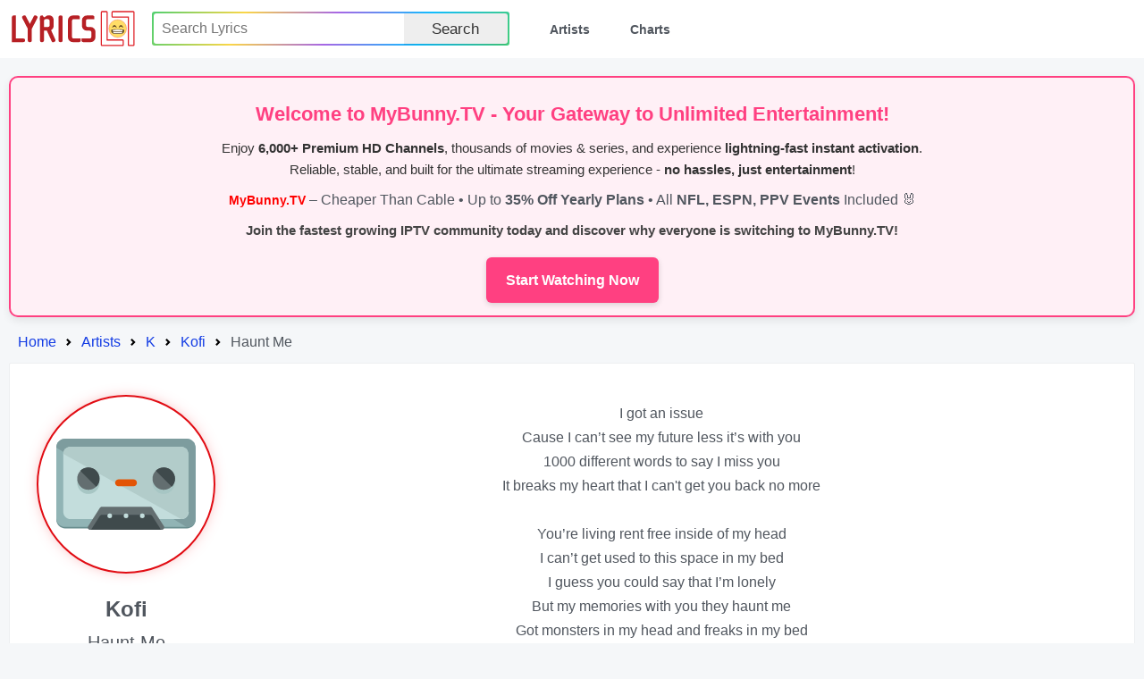

--- FILE ---
content_type: text/html; charset=utf-8
request_url: http://lyrics.lol/artist/19970-kofi/lyrics/7828465-haunt-me
body_size: 3304
content:
<!DOCTYPE html><html lang="en"><head> <meta name="google-adsense-account" content="ca-pub-7555424988682004"><title>Lyrics.lol :: Haunt Me by Kofi</title><meta charset="utf-8" /><meta content="width=device-width,initial-scale=1" name="viewport" /><meta name="description" content="Lyrics.lol is the world's biggest collection of song lyrics from A to Z." /><meta name="keywords" content="lyrics, lyric, lyrixs, songtext, music, musicsongs, free lyric, free lyrics, song lyrics, songs, paroles, artist, top lyrics, top50, top100, top200, spotify, spotify charts, rap lyrics, country lyrics, hip hop lyrics, rock lyrics, country lyrics, music lyrics, Lyrics.LoL" /><link rel="shortcut icon" href="/favicon.ico" /><link rel="stylesheet preload" href="/rsrc/css/main.css" type="text/css"><script type="application/ld+json">
{
	"@context": "http://schema.org",
	"@type": "BreadcrumbList",
	"itemListElement": [{
		"@type": "ListItem",
		"position": 1,
		"item": {
			"@type": "WebPage",
			"@id": "https://lyrics.lol/",
			"name": "Home"
		}
	},{
		"@type": "ListItem",
		"position": 2,
		"item": {
			"@type": "WebPage",
			"@id": "https://lyrics.lol/artists/k",
			"name": "Letter K Artists"
		}
	},{
		"@type": "ListItem",
		"position": 3,
		"item": {
			"@type": "WebPage",
			"@id": "https://lyrics.lol/artist/19970-kofi",
			"name": "Kofi"
		}
	},{
		"@type": "ListItem",
		"position": 4,
		"item": {
			"@type": "WebPage",
			"@id": "https://lyrics.lol/artist/19970-kofi/lyrics/7828465-haunt-me",
			"name": "Letter  Artists"
		}
	}]
}
</script></head><body><header class="header"><a class="skip" href="#body" tabindex="0">Skip to content</a><div class="wrap"><div class="logo"><a href="/"><img src="/rsrc/i/logo.svg" alt="Lyrics.LOL" width="95%" height="100%"></a></div><input type="checkbox" id="switch"><div class="menu"><ul><li><form action="/search/" method="get"><div class="uiInline rainbow"><div class="wrap"><div class="inputWrap"><input type="text" name="q" value="" placeholder="Search Lyrics" aria-label="Search"></div><div class="optWrap"><label class="uiBtn"><button type="submit">Search</button></label></div></div></div></form></li><li><a href="/artists">Artists</a></li><li><a href="/">Charts</a></li></ul></div><label class="switch" for="switch"></label></div></header><div id="body"><div style="border: 2px solid #ff4081; background: #fff0f6; padding: 14px; text-align: center; border-radius: 10px; font-family: Arial, sans-serif; margin-bottom: 14px; box-shadow: 0 4px 10px rgba(0,0,0,0.08);">
    <h2 style="color:#ff4081; margin: 8px 0; font-size:22px;">Welcome to <b>MyBunny.TV</b> - Your Gateway to Unlimited Entertainment!</h2>
    <p style="font-size:15px; color:#333; margin: 8px 0; line-height:1.6;">
        Enjoy <b>6,000+ Premium HD Channels</b>, thousands of movies & series, and experience <b>lightning-fast instant activation</b>.<br> 
        Reliable, stable, and built for the ultimate streaming experience - <b>no hassles, just entertainment</b>!
    </p>
	<b style="color:red; font-size:14px;">MyBunny.TV</b> – Cheaper Than Cable • Up to <b>35% Off Yearly Plans</b> • All <b>NFL, ESPN, PPV Events</b> Included 🐰
    <p style="font-size:15px; margin: 8px 0; color:#444; font-weight:bold;">
        Join the fastest growing IPTV community today and discover why <b>everyone is switching to MyBunny.TV</b>!
    </p>
    <a href="https://mybunny.tv" style="display:inline-block; background:#ff4081; color:#fff; padding:12px 22px; border-radius:6px; text-decoration:none; font-weight:bold; font-size:16px; margin-top:10px; box-shadow:0 2px 6px rgba(0,0,0,0.15);">
        Start Watching Now
    </a>
</div><div><ol class="breadcrumbs"><li class="step"><a href="/">Home</a></li><li class="step"><a href="/artists">Artists</a></li><li class="step"><a href="/artists/k">K</a></li><li class="step"><a href="/artist/19970-kofi">Kofi</a></li><li class="step">Haunt Me</li></ul></div><div class="sect Body T"><div class="lCol"><div class="wrap"><div class="pic"><div></div></div><div class="info"><div class="artist">Kofi</div><div class="sName">Haunt Me</div><div class=""></div></div><div class="related"></div></div></div><div class="rCol"><div class="lBody"><br>I got an issue<br>Cause I can’t see my future less it’s with you<br>1000 different words to say I miss you<br>It breaks my heart that I can't get you back no more<br><br>You’re living rent free inside of my head<br>I can’t get used to this space in my bed<br>I guess you could say that I’m lonely<br>But my memories with you they haunt me<br>Got monsters in my head and freaks in my bed<br>Can’t fall asleep imma sleep when I’m dead<br>Starting to feel like a zombie<br>Cause my memories with you they haunt me<br><br>And I know I know I know<br>That you’re gone but I can’t let you go<br>Broke your heart but you left with my soul<br>You were half of what made me a whole<br><br>I know I know I try<br>But I can’t get you back in my life<br>Don’t know why I still see you at night<br><br>We done tried too many times<br>So hard to get you off my mind you flood my timeline<br>Had to block that bitch don’t hit my line I might rewind time<br>I know my Lil dime fine<br>Plus she on that slime time yeah yeah<br>She don’t like no n***a with no bread, need a check right<br>Tell that bitch I only want the head, why you naked<br>That lil bitch eat on my homie next, he my best man<br>All these bitches known to make amends, watch they left hand<br>Gone<br>Since I got my G’s up I told her leave me lone<br>I can’t trust no skeezer, they all done did me wrong<br>Why did I believer her? You know I had to leave her<br>Swear all these bitches eaters, you bet not think she won’t<br><br>Bad bad<br>Not trynna backtrack<br>Don’t want no nat nat<br>Wasting time you trynna lead me on<br>Swear im too real for these bitches<br>Know you gon feel if you listen<br>Ain’t been in my feels in a minute<br>Pay no mind, not trynna take to long<br><br>You’re living rent free inside of my head<br>I can’t get used to this space in my bed<br>I guess you could say that I’m lonely<br>But my memories with you they haunt me<br>Got monsters in my head and freaks in my bed<br>Can’t fall asleep imma sleep when I’m dead<br>Starting to feel like a zombie<br>Cause my memories with you they haunt me<br><br>And I know I know I know<br>That you’re gone but I can’t let you go<br>Broke your heart but you left with my soul<br>You were half of what made me a whole<br>I know I know I try<br>But I can’t get you back in my life<br>Don’t know why I still see you at night</div></div></div></div><footer class="footer"><div class="wrap"><div class="menu"><ul><li>All Artists:</li><a href="/artists/a">A</a><a href="/artists/b">B</a><a href="/artists/c">C</a><a href="/artists/d">D</a><a href="/artists/e">E</a><a href="/artists/f">F</a><a href="/artists/g">G</a><a href="/artists/h">H</a><a href="/artists/i">I</a><a href="/artists/j">J</a><a href="/artists/k">K</a><a href="/artists/l">L</a><a href="/artists/m">M</a><a href="/artists/n">N</a><a href="/artists/o">O</a><a href="/artists/p">P</a><a href="/artists/q">Q</a><a href="/artists/r">R</a><a href="/artists/s">S</a><a href="/artists/t">T</a><a href="/artists/u">U</a><a href="/artists/v">V</a><a href="/artists/w">W</a><a href="/artists/x">X</a><a href="/artists/y">Y</a><a href="/artists/z">Z</a><a href="/artists/0">#</a></ul></div><div class="links"><a href="/adv.php">Contact Us</a><a href="/copyright.php">DMCA Policy</a><a href="/privacy.php">Privacy Policy</a></div><div class="copyright">© 2026 <span>«lyrics.lol»</span>. All rights reserved.</div></div></footer><script defer src="https://static.cloudflareinsights.com/beacon.min.js/vcd15cbe7772f49c399c6a5babf22c1241717689176015" integrity="sha512-ZpsOmlRQV6y907TI0dKBHq9Md29nnaEIPlkf84rnaERnq6zvWvPUqr2ft8M1aS28oN72PdrCzSjY4U6VaAw1EQ==" data-cf-beacon='{"version":"2024.11.0","token":"f06b4ebb8eb8407e8381400e2165fa47","r":1,"server_timing":{"name":{"cfCacheStatus":true,"cfEdge":true,"cfExtPri":true,"cfL4":true,"cfOrigin":true,"cfSpeedBrain":true},"location_startswith":null}}' crossorigin="anonymous"></script>
</body></html>

--- FILE ---
content_type: text/css; charset=utf-8
request_url: http://lyrics.lol/rsrc/css/main.css
body_size: 6505
content:
@-webkit-keyframes Sss{to{-webkit-transform:translateX(-50%);transform:translateX(-50%)}}@keyframes Sss{to{-webkit-transform:translateX(-50%);transform:translateX(-50%)}}.item .poster{background:#6f9fff repeat-x 0;background-image:-webkit-linear-gradient(top,#6f9fff 0,#2e4778 100%);background-image:linear-gradient(to bottom,#6f9fff 0,#2e4778 100%);background-repeat:repeat-x}.chartList li:nth-child(3) .poster,.more .items .item:nth-child(3) .poster{background:#444 repeat-x 0;background-image:-webkit-linear-gradient(top,#444 0,#111 100%);background-image:linear-gradient(to bottom,#444 0,#111 100%);background-repeat:repeat-x}.chartList li:nth-child(1) .poster{background:#8b7631 repeat-x 0;background-image:-webkit-linear-gradient(top,#f0c544 0,#a57b20 100%);background-image:linear-gradient(to bottom,#f0c544 0,#a57b20 100%);background-repeat:repeat-x}.chartList li:nth-child(2) .poster,.more .items .item:nth-child(2) .poster{background:#af0303 repeat-x 0;background-image:-webkit-linear-gradient(top,#af0303 0,#340101 100%);background-image:linear-gradient(to bottom,#af0303 0,#340101 100%);background-repeat:repeat-x}body,html{height:100%}body{font-family:tahoma,arial,helvetica,sans-serif;font-size:16px;line-height:1.7;background-color:#f5f7f9;color:#50565e;margin:0;padding:0;text-rendering:optimizeLegibility}body>div,body>footer,body>header{min-width:800px}@media only screen and (max-width:768px){body>div,body>footer,body>header{min-width:100%}}*,:after,:before{box-sizing:border-box}.chartList,.dd ol,.more,.pagger .pagination,p{margin:0;padding:0;list-style:none}a{text-decoration:none;color:#123be4}a:hover{text-decoration:underline}.skip,.skip-link{position:absolute;left:0}.skip-link{top:-40px;background:#000;color:#fff;padding:8px;z-index:100}.skip{border:0;padding:0;margin:0;overflow:hidden;background:#fae619;color:#101010;font-size:1em;font-weight:700;height:40px;line-height:40px;text-align:center;top:-50px;width:100%;z-index:20}.skip:active,.skip:focus{outline:0;top:0}.mwS{max-width:800px}.mwM{max-width:900px}.red{border-color:#f35151;color:#f35151}.uiBtn{background:#eee repeat-x 0 0;border:1px solid #999;border-bottom-color:#888;cursor:pointer;display:inline-block;font-size:11px;font-weight:700;line-height:14px;padding:2px 6px;text-align:center;vertical-align:top;white-space:nowrap;color:#333;box-shadow:0 1px 0 rgba(0,0,0,.1)}.Darkness .uiBtn{background:#4a4948 repeat-x 0 0;border-color:#2d2d2d #111 #202020;color:#fff}.uiBtn:active{background:#ddd;border-bottom-color:#999;box-shadow:0 1px 0 rgba(0,0,0,.05)}.Darkness .uiBtn:active{background:#222;border-color:#222}.uiBtn .button,.uiBtn button{display:block;height:100%;width:100%;line-height:inherit;background:0 0;color:inherit!important;font-size:inherit;font-weight:inherit;text-align:inherit;cursor:pointer;padding:4px 25px 6px;text-decoration:none;white-space:nowrap;border:0;outline:0;text-shadow:none}.uiBtn.sure{position:relative;outline:0}.uiBtn.sure .sureBox{position:absolute;top:80%;background:#f44;box-sizing:border-box;width:200px;left:50%;margin-left:-100px;padding:5px;-webkit-transform:scale(0);-ms-transform:scale(0);transform:scale(0);height:70px;-webkit-transition:-webkit-transform .2s;transition:transform .2s;transition:transform .2s,-webkit-transform .2s;-webkit-transform-origin:top;-ms-transform-origin:top;transform-origin:top;color:#fff;z-index:1000;cursor:auto}.uiBtn.sure .sureBox .uiButton{width:40%}.uiBtn.sure .sureBox b{display:block;font-size:15px;margin:0 0 10px}.uiBtn.sure:focus .sureBox{-webkit-transform:scale(1);-ms-transform:scale(1);transform:scale(1)}.uiBtn.uiCbox>input,footer>.wrap>input,header>.wrap>input{display:none}.uiBtn.Grn{background-color:#69a74e;background-position:0 -96px!important;border-color:#3b6e22 #3b6e22 #2c5115;color:#fff}.uiBtn.Grn:active{background:#609946;border-bottom-color:#3b6e22}.uiBtn.Red{background-color:#a74e4e;background-position:0 -48px!important;border-color:#6f2222 #6f2222 #511515;color:#fff}.uiBtn.Red:active{background:#994646;border-bottom-color:#6f2222}.uiCbox>input+*,.ui_OffOn{position:relative}.uiCbox>input+:before,.ui_OffOn:before{content:"";width:6px;height:6px;display:block;position:absolute;left:6px;top:50%;background:#111;margin-top:-3px;border-radius:4px;box-shadow:0 1px 1px rgba(255,255,255,.3);-webkit-transition:all .2s;transition:all .2s}.uiCbox>input+:hover:before,.ui_OffOn:hover:before{background:#3a0}.uiCbox>input+.ui_yel:before,.ui_OffOn.ui_yel:before{background-color:#f80;box-shadow:0 0 4px -1px #f80}.uiCbox>input:checked+:before,.ui_OffOn.ui_on:before{background-color:#3f0;box-shadow:0 0 4px -1px #3f0}.uiInput{border-radius:3px;border:1px solid;border-color:#a4a4a4 #b9b9b9 #b9b9b9;color:inherit;box-shadow:0 1px 0 #fff,0 1px 1px rgba(0,0,0,.17) inset}.Darkness .uiInput{border-color:#000;background-color:#222;box-shadow:0 1px 0 #666,0 1px 1px rgba(0,0,0,.17) inset}textarea.uiInput{overflow:auto}.uiInline{position:relative}.uiInline,.uiInline *{box-sizing:border-box}.uiInline>.wrap{text-align:right;display:table;width:100%}.uiInline>.wrap>div{display:table-cell;white-space:nowrap;vertical-align:top}.uiInline .inputWrap{width:99%}.uiInline .inputWrap>input{border-radius:3px 0 0 3px;color:inherit;border:1px solid #999;outline:0;font-size:16px;padding:5px 8px;width:100%}.Darkness .uiInline .inputWrap>input{background-color:#4a4947;border:0}.uiInline .inputWrap:last-child{width:100%}.uiInline .inputWrap:last-child>input{border-radius:3px}.uiInline .optWrap{width:1%}.uiInline .optWrap>.dropWrap>.uiBtn,.uiInline .optWrap>.uiBtn{border-left:0}.uiInline .optWrap>:last-child{border-radius:0 3px 3px 0}.uiInline .dropWrap{display:inline-block;position:relative}.uiInline .optDrop{position:absolute;top:100%;right:0;background:#fff;overflow-x:hidden;overflow-y:auto;max-height:500px;white-space:normal;z-index:1;min-width:100%;box-shadow:0 0 50px -20px #000}.uiInline .optDrop>.uiCbox>input+*{padding-left:25px}.Darkness .uiInline .optDrop{background-color:#222}.uiInline .uiBtn .button,.uiInline .uiBtn button{font-size:17px;font-weight:400;padding:5px 25px;line-height:17px}.uiInline .uiBtn .ico{padding:2px 15px}.uiInline .uiBtn i{display:block}.uiInline .inputWrap input,.uiInline .uiBtn{height:34px}.pagination{text-align:center;padding:5px 0}.pagination li{display:inline}.pagination li .disabled a{cursor:auto}.pagination a{cursor:pointer;padding:3px 12px;text-decoration:none;display:inline-block;border:1px solid #edeff1;margin:0 2px}.pagination a.current{background:#123be4;border-radius:3px;color:#fff;cursor:auto}.bottomPagin{padding-top:18px}footer,header{background:#fff;padding:10px 10px 11px;width:100%;margin:0 auto 10px}footer{padding:10px 20px 11px;text-align:center}footer>.wrap,header>.wrap{display:table;width:100%;max-width:1400px;margin:0 auto}.album .info>div,footer>.wrap>div,header>.wrap>div{display:table-cell;vertical-align:middle}header .menu{width:80%}footer .menu,header .menu{width:calc(100% - 100px)}footer .menu>ul,header .menu>ul{padding:0;margin:0;list-style:none;-webkit-box-align:center;-webkit-align-items:center;-ms-flex-align:center;align-items:center;display:-webkit-box;display:-webkit-flex;display:-ms-flexbox;display:flex}footer .menu>ul a,header .menu>ul a{font-size:14px;font-weight:600;line-height:normal;color:#50565e}footer .menu>ul a:hover,header .menu>ul a:hover{color:#2488ff}footer .logo,header .logo{width:160px}footer .logo a,footer .logo img,footer .logo svg,header .logo a,header .logo img,header .logo svg{display:block;width:95%}.Body>input,.more .items>label.close,.pagger input,.pagger>label,footer .switch,header .switch{display:none}header .menu>ul li{margin-right:45px}footer .menu ul .social a:hover i,footer a{color:#555}footer .menu,footer>.wrap{display:block}footer>.wrap>div{display:inherit}footer .menu{width:100%;margin:20px auto;max-width:800px}footer .menu ul{-webkit-box-pack:justify;-webkit-justify-content:space-between;-ms-flex-pack:justify;justify-content:space-between}footer .menu ul li:last-child{margin:0}footer .menu ul a{display:block;margin:24px 5px}footer .menu ul .social a{font-size:0}footer .menu ul .social a i{color:#888;font-size:16px}footer .links{margin-bottom:20px}footer .links a{margin:0 20px}footer .copyright{font-size:12px;color:#555}.rainbow{overflow:hidden;border-radius:3px;width:400px}.rainbow>.wrap{position:relative;padding:2px}.rainbow>.wrap input,.rainbow>.wrap label{border-color:transparent;border-top-width:0;border-bottom-width:0}.rainbow::before{content:"";position:absolute;top:0;left:0;width:200%;height:calc(100% + 2px);background:-webkit-linear-gradient(335deg,#4fcf70,#fad648,#a767e5,#12bcfe,#44ce7b);background:linear-gradient(115deg,#4fcf70,#fad648,#a767e5,#12bcfe,#44ce7b);background-size:50% 100%;margin-top:-1px}.rainbow:hover:before{-webkit-animation:Sss .75s linear infinite;animation:Sss .75s linear infinite}@media only screen and (max-width:600px){header .wrap{position:relative}header .wrap,header .wrap>div{display:block}header .menu{width:100%;height:0;overflow:hidden;-webkit-transition:height .3s;transition:height .3s}header .menu>ul{-webkit-box-orient:vertical;-webkit-box-direction:normal;-webkit-flex-direction:column;-ms-flex-direction:column;flex-direction:column;width:100%;padding-top:10px}header .menu>ul li{margin:0 0 5px;width:100%;text-align:center}header .menu>ul li:first-child~li a{padding:5px;display:block}header input:checked+.menu{height:120px}header .switch{width:46px;height:46px;position:absolute;right:5px;top:22px;margin-top:-23px;border:3px solid #ccc;border-width:8px 0;cursor:pointer;display:block}header .switch::before{height:8px;width:100%;background:#ccc;display:block;content:"";position:absolute;top:50%;margin-top:-4px}.rainbow{width:100%}.rainbow .wrap .optWrap,footer>.wrap>.menu{display:none}}#body{padding:10px;max-width:1400px;margin:0 auto}.sect{border:1px solid #edeff1;background-color:#fff;border-radius:2px;margin:auto auto 20px}.Body{padding:15px 30px;text-align:center}.Body>h1{font-size:26px;margin-top:0}@media only screen and (max-width:768px){.Body{padding:5px 10px}}.T{display:table}.T>div{display:table-cell;vertical-align:top}.T,.T>.rCol{width:100%}.T>.lCol{width:200px}.T>.lCol .wrap{position:-webkit-sticky;position:sticky;top:20px}@media only screen and (max-width:768px){.T{display:table}.T>div{display:block}.T>.lCol{width:100%}}.lBody{padding:0 30px}.pic{width:200px;height:200px;border:2px solid #e10c13;border-radius:50%;overflow:hidden;margin:20px auto;background:no-repeat url(/rsrc/i/artist.svg) 50%/80%;box-shadow:0 0 20px -10px #ee3e44}.pic>div{height:100%;width:100%;background:no-repeat 50%/100%}.info .artist{font-weight:700;font-size:24px}.info .sName{font-size:20px}.breadcrumbs,.list{list-style:none;padding:0}.breadcrumbs{margin:10px;display:-webkit-box;display:-webkit-flex;display:-ms-flexbox;display:flex;-webkit-flex-wrap:wrap;-ms-flex-wrap:wrap;flex-wrap:wrap}.breadcrumbs>li+li{padding-left:10px}.breadcrumbs>li+li:before{padding-right:10px;position:relative;top:-1px;content:url("data:image/svg+xml,%3Csvg xmlns='http://www.w3.org/2000/svg' width='8' height='8'%3E%3Cpath d='M2.5 0L1 1.5 3.5 4 1 6.5 2.5 8l4-4-4-4z'/%3E%3C/svg%3E")}.list{display:inline-block;vertical-align:top;text-align:left;width:49%;margin:0 1% 0 0}.list.col3{width:32.333%}.list:last-child{margin-right:0}.list li{margin-bottom:10px;line-height:1.5}@media only screen and (max-width:768px){.list,.list.col3{width:100%}}.pagger{margin:25px auto 0;position:relative}.pagger .pagination{text-align:right}.pagger .pagination .current{pointer-events:none}@media only screen and (max-width:768px){.pagger>label{width:100%;position:absolute;background:0 0;color:transparent;display:block;height:36px;top:0;cursor:pointer}.pagger .fullNav{display:none}.pagger li,.pagger li a{display:block;text-align:center;-webkit-transition:.3s;transition:.3s}.pagger li a::before{content:'Page '}.pagger .pagination{padding-top:36px;-webkit-transition:height .3s,opacity .3s;transition:height .3s,opacity .3s}.pagger input:not(:checked)~ul{padding-top:0}.pagger input:not(:checked)~ul>li:not(.current) a{opacity:0;font-size:0;line-height:0;border:0;padding:0}.pagger input:not(:checked)~ul>li:not(.current) span{display:none}.pagger input:checked+label{color:inherit}}.pagger.top{margin:0 auto 25px}.arts{padding:15px 20px;text-align:center}.arts a{display:inline-block;width:120px;height:120px;line-height:120px;border:1px solid #edeff1;margin:10px;font-size:45px;box-shadow:0;-webkit-transition:.3s;transition:.3s}.arts a:hover,.chartList li .item:hover{box-shadow:0 10px 35px -10px #7a8998;-webkit-transform:scale(1.1);-ms-transform:scale(1.1);transform:scale(1.1)}@media only screen and (max-width:768px){.arts{padding:0}.arts a{width:50px;height:50px;line-height:50px;font-size:35px}}.item{margin:0 20px 10px;text-align:left;-webkit-transition:.3s;transition:.3s;-webkit-user-select:none;-moz-user-select:none;-ms-user-select:none;user-select:none}.item .poster{text-align:center;padding-top:100%;position:relative;color:#fff}.item .poster h1,.item .poster h2{position:absolute;top:50%;text-align:center;width:100%;margin:0}.item .poster h1{font-size:22px;margin-top:-40px}.item .poster h2{font-size:11px;margin-top:10px}.item .poster::before{content:"";border-top:1px solid rgba(255,255,255,.5);position:absolute;top:50%;display:block;width:70%;left:15%}.item .info{border-top:1px solid #edeff1;padding:5px 10px 0;min-height:70px}.item h1{font-size:14px;margin:0}.item .sub{color:#999;font-size:11px}.chartList,.more{width:100%}.chartList li,.more .items .item{display:inline-block;width:25%;vertical-align:top}.chartList li a,.chartList li a:hover{text-decoration:none;color:inherit}.chartList li .item{cursor:pointer;background:#fff}.chartList li .item:hover{box-shadow:0 10px 35px -10px #1f2327;z-index:1;position:relative}@media (max-width:850px){.chartList li{width:50%}.chartList li .item{margin:0 5px 20px}}.more{display:table;table-layout:fixed;border-top:1px solid #ccc}.xs .more{border-top:0}.more li{display:table-cell}.more .items{margin:20px 10px 10px;position:relative;overflow:hidden;background:#000;cursor:pointer}.more .items .item{width:33.333%;margin:0;opacity:.6;box-shadow:10px 0 20px -3px #000;position:relative;-webkit-transition:none;transition:none}.more .items .item *{color:#999!important}.more .items .item:nth-child(2){z-index:2}.more .items .item:nth-child(3){z-index:1}.xs .more .items{height:70px;margin-top:10px;border-radius:10px}.xs .more .items .item{margin:-66px 0 0}.more .items>svg{position:absolute;top:50%;left:50%;width:80%;max-height:90%;z-index:5;-webkit-transform:translate(-50%,-50%);-ms-transform:translate(-50%,-50%);transform:translate(-50%,-50%);text-shadow:0 0 1px #000,0 0 2px #000,0 0 4px #000,0 0 10px #000}.more .items>label{display:block;position:absolute;top:0;bottom:0;left:0;right:0;z-index:10;cursor:pointer}@media (max-width:850px){.more .items{margin:20px 5px}.more .items .item h1,.more .items .item h2{font-size:8px}.more .items .item h1{margin-top:-20px}.more .items .item h2{margin-top:5px}.more .items>h1{font-size:18px;margin-top:-16px}}.dd{display:none;padding:0 20px}.dd h1,.dd ol{text-align:left}.dd h1{font-size:22px;margin:0;padding:0 10px}.dd ol{width:100%}.dd ol li{display:inline-block}.dd ol li a{display:block;padding:10px;border:1px solid #edeff1;border-radius:3px;margin:5px;text-align:center}@media (min-width:768px){.dd ol li{width:25%}}@media (max-width:900px){.dd ol li{width:33.333%}}@media (max-width:768px){.dd ol li{width:100%}}input:checked#top~.more .top label.close,input:checked#top~.top,input:checked#viral~.more .viral label.close,input:checked#viral~.viral{display:block}input:checked#top~.more .top label,input:checked#viral~.more .viral label{display:none}.album{text-align:left;padding:0 20px}.album .info{display:table;width:100%}.album .info>div:first-child{width:100px}.album .info>div:last-child{padding:0 20px}.album .info h1{font-size:20px;margin:0}.album .info .poster{display:block;width:100px;height:100px;border:1px solid #edeff1;background:url([data-uri]) no-repeat 50%/cover}#inSearch{margin:0 20px 20px;width:100%}@media only screen and (max-width:768px){#inSearch{margin:0 0 20px}}.chart{border-collapse:collapse;border-spacing:0;width:100%;max-width:100%;margin-bottom:23px}.chart svg{width:10px;height:10px}.chart tr:nth-of-type(even){background-color:#f9f9f9}.chart th{padding:8px;vertical-align:top}.chart td,.chart th{line-height:1.846}.chart td:nth-child(4),.chart th:nth-child(4){text-align:left}.chart th:nth-child(2):before{content:'#'}.chart td{font-size:.75em;padding:2px;vertical-align:middle;border-top:1px solid #ddd}.chart td a{color:inherit;display:block}.chart td a b{color:#123be4;display:block}.chart td:first-child{width:49px}.chart td:first-child a{cursor:pointer;display:block;position:relative}.chart td:first-child a:before{content:'';position:absolute;height:0;width:0;opacity:0;left:50%;top:50%;-webkit-transition:opacity .3s;transition:opacity .3s;border:16px solid #0000;border-left:26px solid #fff;margin:-16px 0 0 -13px;z-index:1}.chart td:first-child a:hover img{-webkit-filter:brightness(.4);filter:brightness(.4)}.chart td:first-child a:hover:before{opacity:1}.chart td:first-child img{width:49px;height:49px;display:block;-webkit-transition:-webkit-filter .3s;transition:filter .3s;transition:filter .3s,-webkit-filter .3s}@media (min-width:768px){.chart td:first-child{width:64px}.chart td:first-child img{height:64px;width:64px}.chart td{font-size:1.1em;padding:8px}.chart td a b{display:inline}.chart th:nth-child(2):before{content:'Rank'}}@media (max-height:900px) and (min-width:768px){.chart td:first-child{width:44px}.chart td:first-child img{height:44px;width:44px}}.hnh ol{list-style:none;text-align:left;padding:15px 0;margin:0}.hnh ol li{padding:0 30px}.hnh ol li:hover{background:#e6e6e6}.hnh .hlf{display:inline-block;padding:1%;width:40%;top:0;vertical-align:top}.hnh .hlf:first-child{width:60%}.hnh .hlf+.hlf ol li{padding:0 15px}.hnh .hlf+.hlf ol .pic{display:inline-block;width:40px;height:40px;margin:3px 15px;vertical-align:middle}.hnh h1{font-size:24px;margin:0 10px}

--- FILE ---
content_type: image/svg+xml
request_url: http://lyrics.lol/rsrc/i/logo.svg
body_size: 1266
content:
<svg xmlns="http://www.w3.org/2000/svg" viewBox="0 0 1677.4 512"><path fill="#df1f26" d="M1626.6 42.4v427.2h-59V99.4h-211.4v-57h270.4m0-15h-270.4a15 15 0 00-15 15v57a15 15 0 0015 15h196.3v355.2a15 15 0 0015 15h59a15 15 0 0015-15V42.4a15 15 0 00-15-15zm-351.3 15v370.2h211.3v57h-270.4V42.4h59m0-15h-59a15 15 0 00-15 15v427.2a15 15 0 0015 15h270.4a15 15 0 0015-15v-57a15 15 0 00-15-15h-196.3V42.4a15 15 0 00-15-15z"/><circle cx="1421.4" cy="256" r="116.2" fill="#ffdd67" stroke="#ed1c24" stroke-miterlimit="10" stroke-width="3"/><path fill="#674e27" d="M1408 240.2c-7.2-19.8-18-29.7-28.9-29.7s-21.7 9.9-28.9 29.7c-.7 2 3 5.6 4.9 3.6a33.2 33.2 0 0148 0c1.8 2 5.6-1.6 4.9-3.6zm84.6 0c-7.2-19.8-18-29.7-28.9-29.7s-21.7 9.9-28.9 29.7c-.7 2 3 5.6 4.9 3.6a33.2 33.2 0 0148 0c2 2 5.6-1.6 5-3.6zm14 36.8c0-3.1-2.4-7-9.2-8a520.9 520.9 0 00-76-5.2 521 521 0 00-76 5.2c-6.8 1-9.1 4.9-9.1 8 0 37.1 13.5 48.7 69 48.7h32.4c55.3 0 68.9-11.6 68.9-48.7z"/><path fill="#fff" d="M1487 279.9a2.8 2.8 0 00-2.1-4.1 470 470 0 00-126.9 0 2.8 2.8 0 00-2.1 4l4.3 11.3a5.8 5.8 0 004.9 3.6h112.7a5.8 5.8 0 004.9-3.6zm-65.6 38.1c24.7 0 59.9 0 59-8a30.3 30.3 0 00-1.2-4.9c-.6-2-1-2.6-5.3-2.6h-105c-4.3 0-4.7.6-5.3 2.6a31.5 31.5 0 00-1.2 5c-.9 7.9 34.3 7.9 59 7.9z"/><g fill="#b72025"><path d="M189.1 385.8H91.5V85.6H59a21.3 21.3 0 00-20.6 20.6V433H189c11.9 0 20.6-7.8 20.6-18.5v-10.3c0-10.8-8.7-18.5-20.6-18.5zm174.3-294L352.6 86a17.8 17.8 0 00-9.3-2.5c-8.7 0-14.9 3.6-18.5 11.3L273 195 220.5 94.9c-3.6-7.7-9.8-11.3-18.5-11.3a17.8 17.8 0 00-9.3 2.5L182 91.8c-7.2 3.6-10.8 9.8-10.8 19.5a17.1 17.1 0 002.6 8.2l72.4 139.3v153.7c0 10.8 9.8 20.6 20.6 20.6h11.8c10.8 0 20.5-9.8 20.5-20.6V258.8l72.5-139.3c1.5-3.6 2.6-6.7 2.6-9.2q0-13.1-10.8-18.5zM607 401.2l-56-124.4c42-25.2 32.3-55.5 33.4-116.2 4.9-56.7-33.4-90.2-89.4-71.9-35.9 21-30.3 34.4-54-3-56.3-5.5-30.3 27.3-36 178 2.6 151.7-14.5 177 39.1 168.1 22.7-11.8 11.1-27.9 13.9-51.4V283h37.5l49.9 110.7c12 24.8 8.1 22.6 18 36.3 16 15.3 54.1-7.7 43.6-28.8zm-75.5-186c-.6 32-55.3 17.5-73.5 20.5 1.7-72.3-10.3-105.7 28-102.8 67.7-9.5 40 46.6 45.5 82.2z"/><rect width="52.9" height="347.4" x="648.6" y="85.6" rx="20.6"/><path d="M823.9 362.6V156a23 23 0 0123.1-23.1h78.1v-28.8c0-10.8-8.7-18.5-20.5-18.5h-69.4c-18 0-32.9 6.2-45.7 19A61.4 61.4 0 00771 150v219a63.2 63.2 0 0064.3 64.2H917c11.8 0 20.5-7.7 20.5-18.5v-28.8H847a23 23 0 01-23.1-23.1zm287.8-107.9a59.8 59.8 0 00-45.2-19H1030a23 23 0 01-23.1-23.1V156a23 23 0 0123.1-23.1h85.8v-28.8c0-10.8-8.7-18.5-20.5-18.5h-77.1a62 62 0 00-45.8 19 61.3 61.3 0 00-18.5 45.2v69a63.3 63.3 0 0064.3 64.2h36.5a23 23 0 0123.1 23v56.6a23 23 0 01-23.1 23.2H949.8v28.7c0 10.8 8.8 18.5 20.6 18.5h96c18 0 33-6.1 45.3-18.5a61.7 61.7 0 0019-45.7v-68.9c0-17.9-6.1-32.8-19-45.2z"/></g></svg>